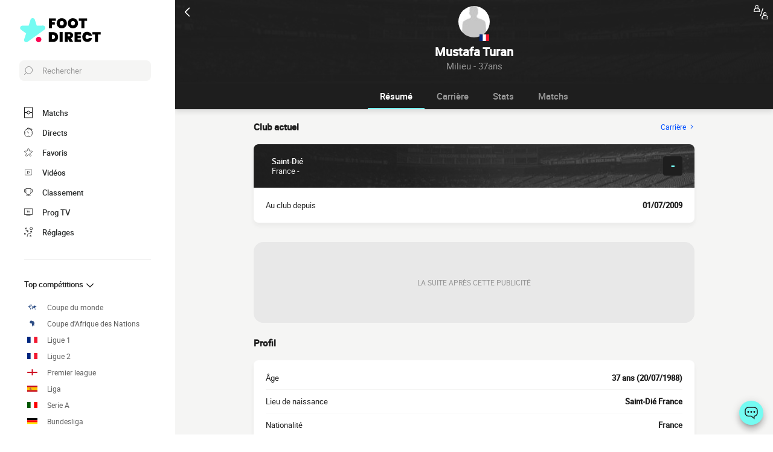

--- FILE ---
content_type: image/svg+xml
request_url: https://www.foot-direct.com/images/flags/af.svg
body_size: 980
content:
<svg viewBox="0 0 105 72.19" xmlns="http://www.w3.org/2000/svg" xmlns:xlink="http://www.w3.org/1999/xlink"><clipPath id="a"><path d="m.11-84h104.75v73h-104.75z"/></clipPath><g clip-path="url(#a)" fill="#2d4d85"><path d="m87.95-.38-.2.55-.44-.14-.35.31v.59h-.66l.09-.9.74-.76z"/><path d="m87.01 13.29-.3 1-.62-.07-.04.7-.5.64.11.51-.57.06-.26-.54.26-.23-.13-.51-.67-.17v-.62l.4.13.16-.89-.56-.97-.51-.59.11-.61.85.55.25.94.7.72.54.09.44-.34z"/><path d="m84.34 15.65.19.78-.76.85.14.49-.87.18-.57 1.5h-.33v.6l-.45.16-.59-.32-.69-.1-.08-.77.77-.93 1.71-1.09-.17-.51.45-.2.05-.73.55-.2v.44z"/><path d="m81.43-1.19-.06 1.15-.42.07-.84-.79-.05-.65.42-.2.03.52.38.34.07-.59z"/><path d="m80.33 2.74.18.36-.32.27-.76-.28-.73-.95.32-.26.87.76z"/><path d="m72.68 6.49.25.51-.68 2.81-.5.21-.88 2.5.07.84h-.8l-1.11.74-.76-.28v-.61l-.6.28-.23.61-2.04-.61-.28-1.81-.65.56-1.06.02.05-.48.91-.13.25-.66-.71-.92-.91 1.4-.02.02-.43-.96-.63-.49v-.46l-.93-.13-.63-.46-2.67.72-.96.38-.38.49-2.21-.03-1.16.94-1.53-.5v-.69l.45-.03.15-1.23-1.39-3.37v-.45l-.28-1 .68-.41-.15-.77 1.84-.95 2.32-.79.3-1.12.48-.44.38.41.38-.41.12-.81 1.13-.82.89.33.17.72.94-.31.58-1.64.47.18.51-.41 2.04.16v.69l-.63.92 2.54 1.79.81-.82v-2.38l.76-.99.33 1.07.3.21v1.07l.75.07.15 1.13.46.07v1.44l1.08.38.63.82.2.74 1.74 1.61z"/><path d="m70 14.83.17 1.14-.35 1.39-.4.25h-.74l-.51-.9-.01-.38-.52-.36.25-.32.31-.1.58.28.75-.22.18-.78z"/></g><path d="m0 0h104.75v72h-104.75z" fill="#fff"/><g fill="#2d4d85"><path d="m82.3 26.9.12 1.73-1.98 4.25-4.49 3.88-3.79 4.68.4 5.46.6 4.4-1.74 1.9-1.33.28-1.9 2.35.61 3.08-.53 1.41-2.3.68.12 2.06-1.86 2.03v1.41l-3.72 3.03-4.32.24-1.37.81-1.62-.77-.28-1.49.32-1.13-1.13-1.3.04-1.33-1.78-1.9-.28-4.81-2.59-4.57.89-4.44 1.18-.41.08-3.39-4.97-6.47 1.08-3.95-.92-1.22-2.11.4-1.09-.76-.16-.77-1.29-.61-5.17 1.5-3.16-.52-1.65 1.13-5.21-3.2-.25-1.21-3.13-2.91.27-1.56.65-3.01-.43-2.97-.7-.22 1.99-4.2.06-1.02 1.29-.92v-.97l3.45-1.99v-2.42l2.64-2.05.46-1.54.64-.3.54.78 2.81-.13 2.72-1.53h6.65l.7-.98.99.92.33 1.59-1.21 1.37 2.72 1.51.83-.27 1.67.6.43 1.1 1.17.03.96.35.51.59 1.14-.51-.27-1.24 1.5-1.11 1.35.27.25.73 1.45.03.86.65 1.48-.17 1.25.84.5-.08.3-.65 2-.24.94.7.6-.12.54 2.91-.67.32 1.86 4.44 1.21 1.7.53 2.95 1.58 1.17.4 2.18 2.87 2.55-.45.85 1.86.97z"/><path d="m80.44 49.33.13-1.11.65-.24.65 1.37.24 2.27-.84 1.05-1.72 6.11-.84 1.73-1.5.51-1.11-.7-.41-1.13.27-.63-.27-1.58.84-2.21-.57-1.3.71-1.45 1.31-.11 1.44-1.18.18-1.13z"/></g></svg>